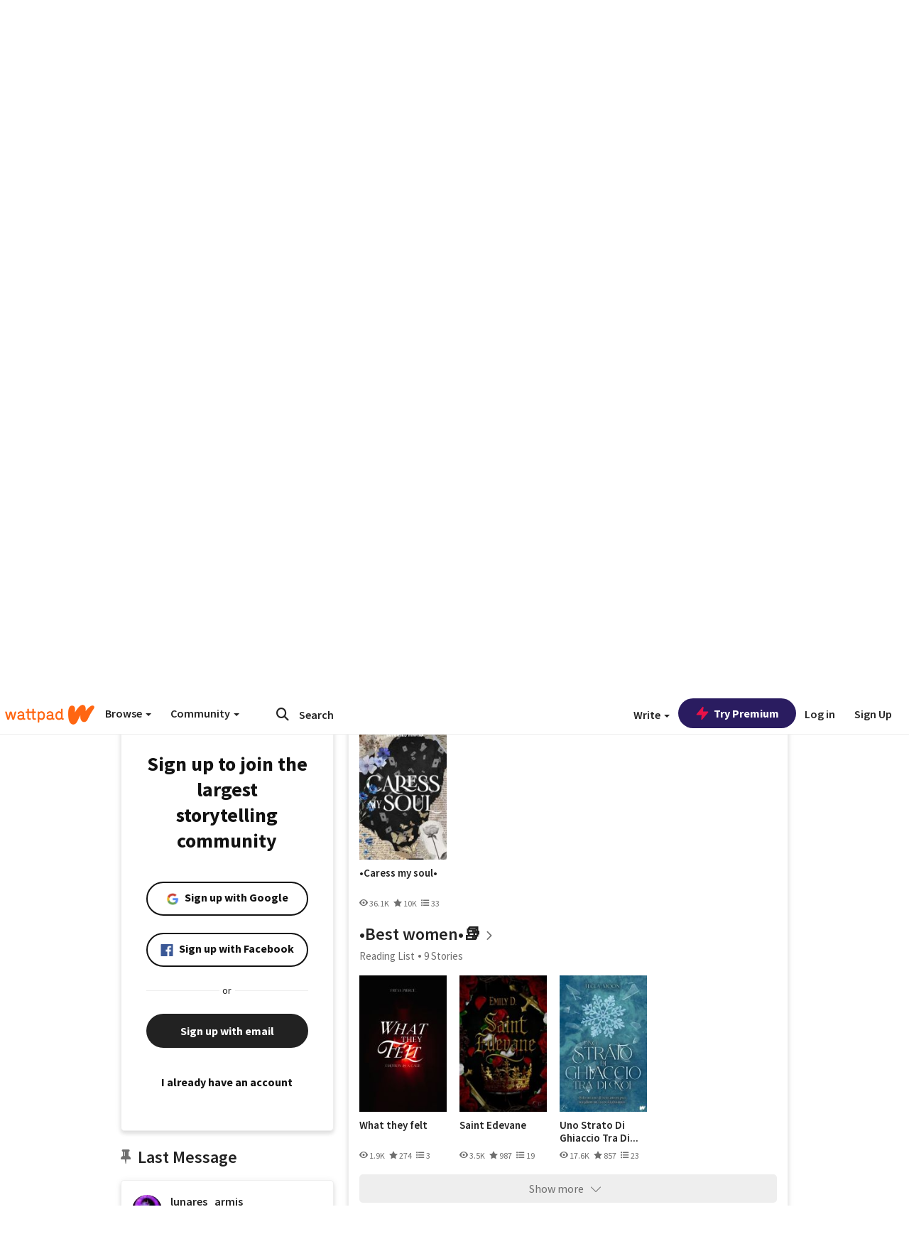

--- FILE ---
content_type: application/javascript;charset=utf-8
request_url: https://ase.clmbtech.com/message?cid=65973%3A3140&val_102=mobile.wattpad.com&val_120=0&val_101=65973%3A3140&val_101=ctrt%3Amobile.wattpad.com&val_122=
body_size: 216
content:
$cr.cbkf("[{\"uuid\" : \"3e08e62a-86fb-4aea-9644-cd9c23a1c582-61nk\", \"optout\" : \"null\", \"_col_sync\" : \"false\", \"error\" : \"invalid request!!!\", \"cl\" : \"null\", \"dmp_emhash\" : \"null\", \"dmp_phhash\" : \"null\" }]")

--- FILE ---
content_type: application/javascript
request_url: https://sync.springserve.com/usersync/jsonp?callback=callback
body_size: 197
content:
callback({'user_id': '57603c3f-54c1-43ac-a820-a60e027e63f7'})